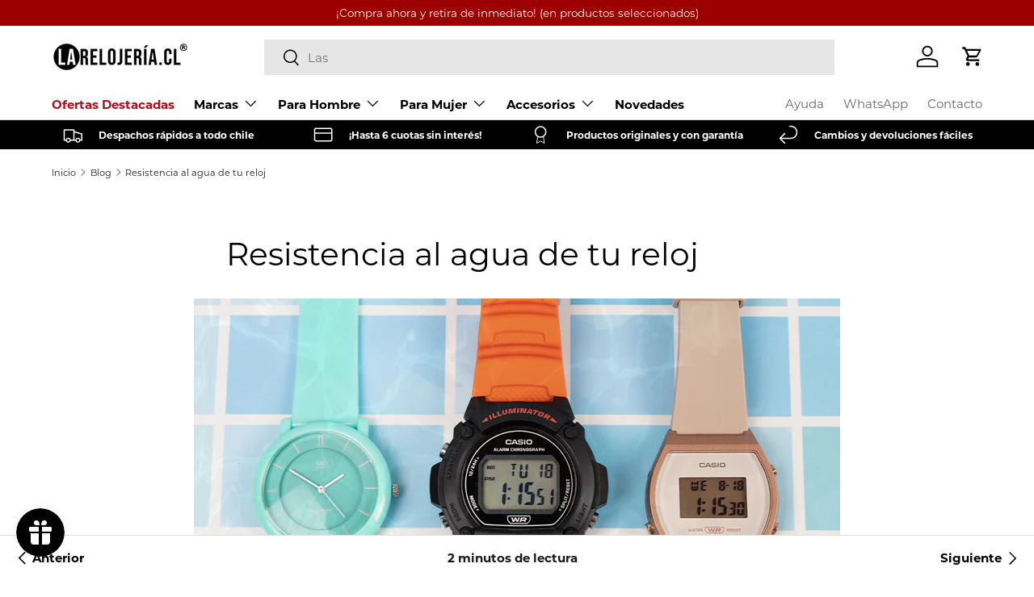

--- FILE ---
content_type: text/json
request_url: https://conf.config-security.com/model
body_size: 88
content:
{"title":"recommendation AI model (keras)","structure":"release_id=0x62:26:74:50:5d:36:75:72:77:6c:62:2f:72:24:3c:3f:65:46:49:76:74:79:75:4f:33:40:47:7d:35;keras;ry7sceaxjxaj59vgc5csonhpp6nnzy8514t9q2leyrbqdm68cz1gnhv026kqnxvyvvjeomd6","weights":"../weights/62267450.h5","biases":"../biases/62267450.h5"}